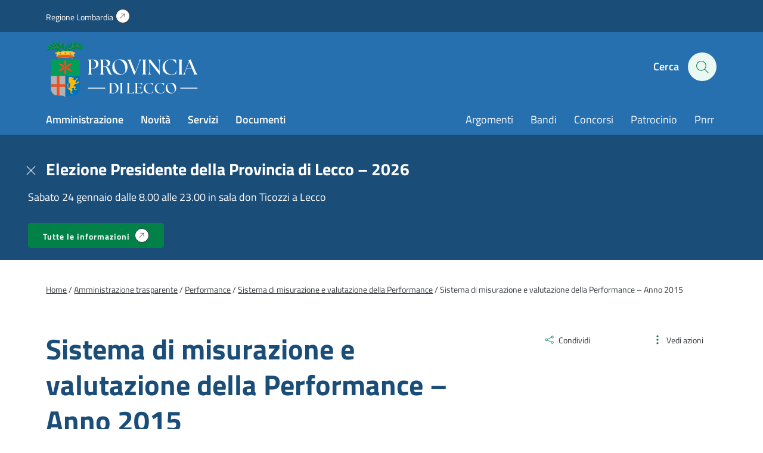

--- FILE ---
content_type: text/html; charset=UTF-8
request_url: https://www.provincia.lecco.it/amministrazione-trasparente/performance/sistema-di-misurazione-e-valutazione-della-performance/sistema-di-misurazione-e-valutazione-della-performance-anno-2015/
body_size: 14115
content:
<!DOCTYPE html>
<!--[if IE 7]>
<html class="ie ie7" lang="it-IT">
<![endif]-->
<!--[if IE 8]>
<html class="ie ie8" lang="it-IT">
<![endif]-->
<!--[if !(IE 7) | !(IE 8)  ]><!-->
<html lang="it-IT">
<!--<![endif]-->
<head>
<meta charset="UTF-8" />
<meta name="viewport" content="width=device-width, initial-scale=1.0, user-scalable=yes">
<!-- Chrome, Firefox OS and Opera -->
<meta name="theme-color" content="#3499EF">
<!-- Windows Phone -->
<meta name="msapplication-navbutton-color" content="#3499EF">
<!-- iOS Safari -->
<meta name="apple-mobile-web-app-status-bar-style" content="#3499EF">
<title>Sistema di misurazione e valutazione della Performance - Anno 2015 - Provincia di Lecco</title>
<link rel="profile" href="http://gmpg.org/xfn/11">
<link rel="pingback" href="https://www.provincia.lecco.it/xmlrpc.php" />
<meta name='robots' content='index, follow, max-image-preview:large, max-snippet:-1, max-video-preview:-1' />
<style>img:is([sizes="auto" i], [sizes^="auto," i]) { contain-intrinsic-size: 3000px 1500px }</style>
<link rel="preload" href="https://www.provincia.lecco.it/wp-content/plugins/rate-my-post/public/css/fonts/ratemypost.ttf" type="font/ttf" as="font" crossorigin="anonymous">
<!-- This site is optimized with the Yoast SEO plugin v26.7 - https://yoast.com/wordpress/plugins/seo/ -->
<link rel="canonical" href="https://www.provincia.lecco.it/amministrazione-trasparente/performance/sistema-di-misurazione-e-valutazione-della-performance/sistema-di-misurazione-e-valutazione-della-performance-anno-2015/" />
<meta property="og:locale" content="it_IT" />
<meta property="og:type" content="article" />
<meta property="og:title" content="Sistema di misurazione e valutazione della Performance - Anno 2015 - Provincia di Lecco" />
<meta property="og:description" content="Sistema di misurazione e valutazione della Performance – Anno 2015" />
<meta property="og:url" content="https://www.provincia.lecco.it/amministrazione-trasparente/performance/sistema-di-misurazione-e-valutazione-della-performance/sistema-di-misurazione-e-valutazione-della-performance-anno-2015/" />
<meta property="og:site_name" content="Provincia di Lecco" />
<meta property="article:modified_time" content="2020-10-20T10:10:23+00:00" />
<meta name="twitter:card" content="summary_large_image" />
<script type="application/ld+json" class="yoast-schema-graph">{"@context":"https://schema.org","@graph":[{"@type":"WebPage","@id":"https://www.provincia.lecco.it/amministrazione-trasparente/performance/sistema-di-misurazione-e-valutazione-della-performance/sistema-di-misurazione-e-valutazione-della-performance-anno-2015/","url":"https://www.provincia.lecco.it/amministrazione-trasparente/performance/sistema-di-misurazione-e-valutazione-della-performance/sistema-di-misurazione-e-valutazione-della-performance-anno-2015/","name":"Sistema di misurazione e valutazione della Performance - Anno 2015 - Provincia di Lecco","isPartOf":{"@id":"https://www.provincia.lecco.it/#website"},"datePublished":"2017-10-23T22:00:00+00:00","dateModified":"2020-10-20T10:10:23+00:00","breadcrumb":{"@id":"https://www.provincia.lecco.it/amministrazione-trasparente/performance/sistema-di-misurazione-e-valutazione-della-performance/sistema-di-misurazione-e-valutazione-della-performance-anno-2015/#breadcrumb"},"inLanguage":"it-IT","potentialAction":[{"@type":"ReadAction","target":["https://www.provincia.lecco.it/amministrazione-trasparente/performance/sistema-di-misurazione-e-valutazione-della-performance/sistema-di-misurazione-e-valutazione-della-performance-anno-2015/"]}]},{"@type":"BreadcrumbList","@id":"https://www.provincia.lecco.it/amministrazione-trasparente/performance/sistema-di-misurazione-e-valutazione-della-performance/sistema-di-misurazione-e-valutazione-della-performance-anno-2015/#breadcrumb","itemListElement":[{"@type":"ListItem","position":1,"name":"Home","item":"https://www.provincia.lecco.it/"},{"@type":"ListItem","position":2,"name":"Performance","item":"https://www.provincia.lecco.it/amministrazione-trasparente/performance/"},{"@type":"ListItem","position":3,"name":"Sistema di misurazione e valutazione della Performance","item":"https://www.provincia.lecco.it/amministrazione-trasparente/performance/sistema-di-misurazione-e-valutazione-della-performance/"},{"@type":"ListItem","position":4,"name":"Sistema di misurazione e valutazione della Performance &#8211; Anno 2015"}]},{"@type":"WebSite","@id":"https://www.provincia.lecco.it/#website","url":"https://www.provincia.lecco.it/","name":"Provincia di Lecco","description":"Sito istituzionale","potentialAction":[{"@type":"SearchAction","target":{"@type":"EntryPoint","urlTemplate":"https://www.provincia.lecco.it/?s={search_term_string}"},"query-input":{"@type":"PropertyValueSpecification","valueRequired":true,"valueName":"search_term_string"}}],"inLanguage":"it-IT"}]}</script>
<!-- / Yoast SEO plugin. -->
<style id='classic-theme-styles-inline-css' type='text/css'>
/*! This file is auto-generated */
.wp-block-button__link{color:#fff;background-color:#32373c;border-radius:9999px;box-shadow:none;text-decoration:none;padding:calc(.667em + 2px) calc(1.333em + 2px);font-size:1.125em}.wp-block-file__button{background:#32373c;color:#fff;text-decoration:none}
</style>
<style id='safe-svg-svg-icon-style-inline-css' type='text/css'>
.safe-svg-cover{text-align:center}.safe-svg-cover .safe-svg-inside{display:inline-block;max-width:100%}.safe-svg-cover svg{fill:currentColor;height:100%;max-height:100%;max-width:100%;width:100%}
</style>
<!-- <link rel='stylesheet' id='rate-my-post-css' href='https://www.provincia.lecco.it/wp-content/plugins/rate-my-post/public/css/rate-my-post.min.css?ver=4.4.4' type='text/css' media='all' /> -->
<link rel="stylesheet" type="text/css" href="//www.provincia.lecco.it/wp-content/cache/wpfc-minified/g13eibqm/4bkmz.css" media="all"/>
<style id='rate-my-post-inline-css' type='text/css'>
.rmp-widgets-container.rmp-wp-plugin.rmp-main-container {  text-align:left;}.rmp-rating-widget .rmp-icon--ratings {  font-size: 40px;}
.rmp-widgets-container.rmp-wp-plugin.rmp-main-container {  text-align:left;}.rmp-rating-widget .rmp-icon--ratings {  font-size: 40px;}
</style>
<style id='global-styles-inline-css' type='text/css'>
:root{--wp--preset--aspect-ratio--square: 1;--wp--preset--aspect-ratio--4-3: 4/3;--wp--preset--aspect-ratio--3-4: 3/4;--wp--preset--aspect-ratio--3-2: 3/2;--wp--preset--aspect-ratio--2-3: 2/3;--wp--preset--aspect-ratio--16-9: 16/9;--wp--preset--aspect-ratio--9-16: 9/16;--wp--preset--color--black: #000000;--wp--preset--color--cyan-bluish-gray: #abb8c3;--wp--preset--color--white: #ffffff;--wp--preset--color--pale-pink: #f78da7;--wp--preset--color--vivid-red: #cf2e2e;--wp--preset--color--luminous-vivid-orange: #ff6900;--wp--preset--color--luminous-vivid-amber: #fcb900;--wp--preset--color--light-green-cyan: #7bdcb5;--wp--preset--color--vivid-green-cyan: #00d084;--wp--preset--color--pale-cyan-blue: #8ed1fc;--wp--preset--color--vivid-cyan-blue: #0693e3;--wp--preset--color--vivid-purple: #9b51e0;--wp--preset--gradient--vivid-cyan-blue-to-vivid-purple: linear-gradient(135deg,rgba(6,147,227,1) 0%,rgb(155,81,224) 100%);--wp--preset--gradient--light-green-cyan-to-vivid-green-cyan: linear-gradient(135deg,rgb(122,220,180) 0%,rgb(0,208,130) 100%);--wp--preset--gradient--luminous-vivid-amber-to-luminous-vivid-orange: linear-gradient(135deg,rgba(252,185,0,1) 0%,rgba(255,105,0,1) 100%);--wp--preset--gradient--luminous-vivid-orange-to-vivid-red: linear-gradient(135deg,rgba(255,105,0,1) 0%,rgb(207,46,46) 100%);--wp--preset--gradient--very-light-gray-to-cyan-bluish-gray: linear-gradient(135deg,rgb(238,238,238) 0%,rgb(169,184,195) 100%);--wp--preset--gradient--cool-to-warm-spectrum: linear-gradient(135deg,rgb(74,234,220) 0%,rgb(151,120,209) 20%,rgb(207,42,186) 40%,rgb(238,44,130) 60%,rgb(251,105,98) 80%,rgb(254,248,76) 100%);--wp--preset--gradient--blush-light-purple: linear-gradient(135deg,rgb(255,206,236) 0%,rgb(152,150,240) 100%);--wp--preset--gradient--blush-bordeaux: linear-gradient(135deg,rgb(254,205,165) 0%,rgb(254,45,45) 50%,rgb(107,0,62) 100%);--wp--preset--gradient--luminous-dusk: linear-gradient(135deg,rgb(255,203,112) 0%,rgb(199,81,192) 50%,rgb(65,88,208) 100%);--wp--preset--gradient--pale-ocean: linear-gradient(135deg,rgb(255,245,203) 0%,rgb(182,227,212) 50%,rgb(51,167,181) 100%);--wp--preset--gradient--electric-grass: linear-gradient(135deg,rgb(202,248,128) 0%,rgb(113,206,126) 100%);--wp--preset--gradient--midnight: linear-gradient(135deg,rgb(2,3,129) 0%,rgb(40,116,252) 100%);--wp--preset--font-size--small: 13px;--wp--preset--font-size--medium: 20px;--wp--preset--font-size--large: 36px;--wp--preset--font-size--x-large: 42px;--wp--preset--spacing--20: 0.44rem;--wp--preset--spacing--30: 0.67rem;--wp--preset--spacing--40: 1rem;--wp--preset--spacing--50: 1.5rem;--wp--preset--spacing--60: 2.25rem;--wp--preset--spacing--70: 3.38rem;--wp--preset--spacing--80: 5.06rem;--wp--preset--shadow--natural: 6px 6px 9px rgba(0, 0, 0, 0.2);--wp--preset--shadow--deep: 12px 12px 50px rgba(0, 0, 0, 0.4);--wp--preset--shadow--sharp: 6px 6px 0px rgba(0, 0, 0, 0.2);--wp--preset--shadow--outlined: 6px 6px 0px -3px rgba(255, 255, 255, 1), 6px 6px rgba(0, 0, 0, 1);--wp--preset--shadow--crisp: 6px 6px 0px rgba(0, 0, 0, 1);}:where(.is-layout-flex){gap: 0.5em;}:where(.is-layout-grid){gap: 0.5em;}body .is-layout-flex{display: flex;}.is-layout-flex{flex-wrap: wrap;align-items: center;}.is-layout-flex > :is(*, div){margin: 0;}body .is-layout-grid{display: grid;}.is-layout-grid > :is(*, div){margin: 0;}:where(.wp-block-columns.is-layout-flex){gap: 2em;}:where(.wp-block-columns.is-layout-grid){gap: 2em;}:where(.wp-block-post-template.is-layout-flex){gap: 1.25em;}:where(.wp-block-post-template.is-layout-grid){gap: 1.25em;}.has-black-color{color: var(--wp--preset--color--black) !important;}.has-cyan-bluish-gray-color{color: var(--wp--preset--color--cyan-bluish-gray) !important;}.has-white-color{color: var(--wp--preset--color--white) !important;}.has-pale-pink-color{color: var(--wp--preset--color--pale-pink) !important;}.has-vivid-red-color{color: var(--wp--preset--color--vivid-red) !important;}.has-luminous-vivid-orange-color{color: var(--wp--preset--color--luminous-vivid-orange) !important;}.has-luminous-vivid-amber-color{color: var(--wp--preset--color--luminous-vivid-amber) !important;}.has-light-green-cyan-color{color: var(--wp--preset--color--light-green-cyan) !important;}.has-vivid-green-cyan-color{color: var(--wp--preset--color--vivid-green-cyan) !important;}.has-pale-cyan-blue-color{color: var(--wp--preset--color--pale-cyan-blue) !important;}.has-vivid-cyan-blue-color{color: var(--wp--preset--color--vivid-cyan-blue) !important;}.has-vivid-purple-color{color: var(--wp--preset--color--vivid-purple) !important;}.has-black-background-color{background-color: var(--wp--preset--color--black) !important;}.has-cyan-bluish-gray-background-color{background-color: var(--wp--preset--color--cyan-bluish-gray) !important;}.has-white-background-color{background-color: var(--wp--preset--color--white) !important;}.has-pale-pink-background-color{background-color: var(--wp--preset--color--pale-pink) !important;}.has-vivid-red-background-color{background-color: var(--wp--preset--color--vivid-red) !important;}.has-luminous-vivid-orange-background-color{background-color: var(--wp--preset--color--luminous-vivid-orange) !important;}.has-luminous-vivid-amber-background-color{background-color: var(--wp--preset--color--luminous-vivid-amber) !important;}.has-light-green-cyan-background-color{background-color: var(--wp--preset--color--light-green-cyan) !important;}.has-vivid-green-cyan-background-color{background-color: var(--wp--preset--color--vivid-green-cyan) !important;}.has-pale-cyan-blue-background-color{background-color: var(--wp--preset--color--pale-cyan-blue) !important;}.has-vivid-cyan-blue-background-color{background-color: var(--wp--preset--color--vivid-cyan-blue) !important;}.has-vivid-purple-background-color{background-color: var(--wp--preset--color--vivid-purple) !important;}.has-black-border-color{border-color: var(--wp--preset--color--black) !important;}.has-cyan-bluish-gray-border-color{border-color: var(--wp--preset--color--cyan-bluish-gray) !important;}.has-white-border-color{border-color: var(--wp--preset--color--white) !important;}.has-pale-pink-border-color{border-color: var(--wp--preset--color--pale-pink) !important;}.has-vivid-red-border-color{border-color: var(--wp--preset--color--vivid-red) !important;}.has-luminous-vivid-orange-border-color{border-color: var(--wp--preset--color--luminous-vivid-orange) !important;}.has-luminous-vivid-amber-border-color{border-color: var(--wp--preset--color--luminous-vivid-amber) !important;}.has-light-green-cyan-border-color{border-color: var(--wp--preset--color--light-green-cyan) !important;}.has-vivid-green-cyan-border-color{border-color: var(--wp--preset--color--vivid-green-cyan) !important;}.has-pale-cyan-blue-border-color{border-color: var(--wp--preset--color--pale-cyan-blue) !important;}.has-vivid-cyan-blue-border-color{border-color: var(--wp--preset--color--vivid-cyan-blue) !important;}.has-vivid-purple-border-color{border-color: var(--wp--preset--color--vivid-purple) !important;}.has-vivid-cyan-blue-to-vivid-purple-gradient-background{background: var(--wp--preset--gradient--vivid-cyan-blue-to-vivid-purple) !important;}.has-light-green-cyan-to-vivid-green-cyan-gradient-background{background: var(--wp--preset--gradient--light-green-cyan-to-vivid-green-cyan) !important;}.has-luminous-vivid-amber-to-luminous-vivid-orange-gradient-background{background: var(--wp--preset--gradient--luminous-vivid-amber-to-luminous-vivid-orange) !important;}.has-luminous-vivid-orange-to-vivid-red-gradient-background{background: var(--wp--preset--gradient--luminous-vivid-orange-to-vivid-red) !important;}.has-very-light-gray-to-cyan-bluish-gray-gradient-background{background: var(--wp--preset--gradient--very-light-gray-to-cyan-bluish-gray) !important;}.has-cool-to-warm-spectrum-gradient-background{background: var(--wp--preset--gradient--cool-to-warm-spectrum) !important;}.has-blush-light-purple-gradient-background{background: var(--wp--preset--gradient--blush-light-purple) !important;}.has-blush-bordeaux-gradient-background{background: var(--wp--preset--gradient--blush-bordeaux) !important;}.has-luminous-dusk-gradient-background{background: var(--wp--preset--gradient--luminous-dusk) !important;}.has-pale-ocean-gradient-background{background: var(--wp--preset--gradient--pale-ocean) !important;}.has-electric-grass-gradient-background{background: var(--wp--preset--gradient--electric-grass) !important;}.has-midnight-gradient-background{background: var(--wp--preset--gradient--midnight) !important;}.has-small-font-size{font-size: var(--wp--preset--font-size--small) !important;}.has-medium-font-size{font-size: var(--wp--preset--font-size--medium) !important;}.has-large-font-size{font-size: var(--wp--preset--font-size--large) !important;}.has-x-large-font-size{font-size: var(--wp--preset--font-size--x-large) !important;}
:where(.wp-block-post-template.is-layout-flex){gap: 1.25em;}:where(.wp-block-post-template.is-layout-grid){gap: 1.25em;}
:where(.wp-block-columns.is-layout-flex){gap: 2em;}:where(.wp-block-columns.is-layout-grid){gap: 2em;}
:root :where(.wp-block-pullquote){font-size: 1.5em;line-height: 1.6;}
</style>
<!-- <link rel='stylesheet' id='contact-form-7-css' href='https://www.provincia.lecco.it/wp-content/plugins/contact-form-7/includes/css/styles.css?ver=6.1.4' type='text/css' media='all' /> -->
<!-- <link rel='stylesheet' id='wpa-css-css' href='https://www.provincia.lecco.it/wp-content/plugins/honeypot/includes/css/wpa.css?ver=2.3.04' type='text/css' media='all' /> -->
<!-- <link rel='stylesheet' id='theme-commnon-css' href='https://www.provincia.lecco.it/wp-content/themes/provincia-lecco-theme/style.min.css?ver=2.8.0' type='text/css' media='all' /> -->
<!-- <link rel='stylesheet' id='cf7cf-style-css' href='https://www.provincia.lecco.it/wp-content/plugins/cf7-conditional-fields/style.css?ver=2.6.7' type='text/css' media='all' /> -->
<link rel="stylesheet" type="text/css" href="//www.provincia.lecco.it/wp-content/cache/wpfc-minified/qkyho992/4bkmz.css" media="all"/>
<script src='//www.provincia.lecco.it/wp-content/cache/wpfc-minified/m1bzepns/4bkmz.js' type="text/javascript"></script>
<!-- <script type="text/javascript" src="https://www.provincia.lecco.it/wp-content/themes/provincia-lecco-theme/assets/js/libs/jquery-3.7.1.min.js?ver=3.7.1" id="jquery-js"></script> -->
<!-- <script type="text/javascript" src="https://www.provincia.lecco.it/wp-content/plugins/stop-user-enumeration/frontend/js/frontend.js?ver=1.7.7" id="stop-user-enumeration-js" defer="defer" data-wp-strategy="defer"></script> -->
<script type="text/javascript" id="wpgmza_data-js-extra">
/* <![CDATA[ */
var wpgmza_google_api_status = {"message":"Enqueued","code":"ENQUEUED"};
/* ]]> */
</script>
<script src='//www.provincia.lecco.it/wp-content/cache/wpfc-minified/8xuzqcq2/4bkmz.js' type="text/javascript"></script>
<!-- <script type="text/javascript" src="https://www.provincia.lecco.it/wp-content/plugins/wp-google-maps/wpgmza_data.js?ver=6.8.3" id="wpgmza_data-js"></script> -->
<!-- <script type="text/javascript" src="https://www.provincia.lecco.it/wp-content/themes/provincia-lecco-theme/assets/js/libs/slick.min.js?ver=2.8.0&#039; defer=&#039;defer" id="slick-js"></script> -->
<link rel="https://api.w.org/" href="https://www.provincia.lecco.it/wp-json/" /><link rel="alternate" title="JSON" type="application/json" href="https://www.provincia.lecco.it/wp-json/wp/v2/amm_trasp_cpt/55794" /><link rel='shortlink' href='https://www.provincia.lecco.it/?p=55794' />
<link rel="alternate" title="oEmbed (JSON)" type="application/json+oembed" href="https://www.provincia.lecco.it/wp-json/oembed/1.0/embed?url=https%3A%2F%2Fwww.provincia.lecco.it%2Famministrazione-trasparente%2Fperformance%2Fsistema-di-misurazione-e-valutazione-della-performance%2Fsistema-di-misurazione-e-valutazione-della-performance-anno-2015%2F" />
<link rel="alternate" title="oEmbed (XML)" type="text/xml+oembed" href="https://www.provincia.lecco.it/wp-json/oembed/1.0/embed?url=https%3A%2F%2Fwww.provincia.lecco.it%2Famministrazione-trasparente%2Fperformance%2Fsistema-di-misurazione-e-valutazione-della-performance%2Fsistema-di-misurazione-e-valutazione-della-performance-anno-2015%2F&#038;format=xml" />
<!-- Start cookieyes banner --> <script id="cookieyes" type="text/javascript" src="https://cdn-cookieyes.com/client_data/f601331b3c888778d9b977a8/script.js"></script> <!-- End cookieyes banner -->
<!-- Matomo -->
<script type="text/javascript">
var _paq = window._paq = window._paq || [];
/* tracker methods like "setCustomDimension" should be called before "trackPageView" */
_paq.push(['trackPageView']);
_paq.push(['enableLinkTracking']);
(function() {
var u=https://ingestion.webanalytics.italia.it/;
_paq.push(['setTrackerUrl', u+'matomo.php']);
_paq.push(['setSiteId', 'JK23zEA06X']);
var d=document, g=d.createElement('script'), s=d.getElementsByTagName('script')[0];
g.type='text/javascript'; g.async=true; g.src=u+'matomo.js'; s.parentNode.insertBefore(g,s);
})();
</script>
<!-- End Matomo Code -->	<link rel="apple-touch-icon" sizes="57x57"
href="https://www.provincia.lecco.it/wp-content/themes/provincia-lecco-theme/assets/images/favicons/apple-icon-57x57.png">
<link rel="apple-touch-icon" sizes="60x60"
href="https://www.provincia.lecco.it/wp-content/themes/provincia-lecco-theme/assets/images/favicons/apple-icon-60x60.png">
<link rel="apple-touch-icon" sizes="72x72"
href="https://www.provincia.lecco.it/wp-content/themes/provincia-lecco-theme/assets/images/favicons/apple-icon-72x72.png">
<link rel="apple-touch-icon" sizes="76x76"
href="https://www.provincia.lecco.it/wp-content/themes/provincia-lecco-theme/assets/images/favicons/apple-icon-76x76.png">
<link rel="apple-touch-icon" sizes="114x114"
href="https://www.provincia.lecco.it/wp-content/themes/provincia-lecco-theme/assets/images/favicons/apple-icon-114x114.png">
<link rel="apple-touch-icon" sizes="120x120"
href="https://www.provincia.lecco.it/wp-content/themes/provincia-lecco-theme/assets/images/favicons/apple-icon-120x120.png">
<link rel="apple-touch-icon" sizes="144x144"
href="https://www.provincia.lecco.it/wp-content/themes/provincia-lecco-theme/assets/images/favicons/apple-icon-144x144.png">
<link rel="apple-touch-icon" sizes="152x152"
href="https://www.provincia.lecco.it/wp-content/themes/provincia-lecco-theme/assets/images/favicons/apple-icon-152x152.png">
<link rel="apple-touch-icon" sizes="180x180"
href="https://www.provincia.lecco.it/wp-content/themes/provincia-lecco-theme/assets/images/favicons/apple-icon-180x180.png">
<link rel="icon" type="image/png" sizes="192x192"
href="https://www.provincia.lecco.it/wp-content/themes/provincia-lecco-theme/assets/images/favicons/android-icon-192x192.png">
<link rel="icon" type="image/png" sizes="32x32"
href="https://www.provincia.lecco.it/wp-content/themes/provincia-lecco-theme/assets/images/favicons/favicon-32x32.png">
<link rel="icon" type="image/png" sizes="96x96"
href="https://www.provincia.lecco.it/wp-content/themes/provincia-lecco-theme/assets/images/favicons/favicon-96x96.png">
<link rel="icon" type="image/png" sizes="16x16"
href="https://www.provincia.lecco.it/wp-content/themes/provincia-lecco-theme/assets/images/favicons/favicon-16x16.png">
<link rel="manifest"
href="https://www.provincia.lecco.it/wp-content/themes/provincia-lecco-theme/assets/images/favicons/manifest.json">
<meta name="msapplication-TileColor" content="#ffffff">
<meta name="msapplication-TileImage"
content="https://www.provincia.lecco.it/wp-content/themes/provincia-lecco-theme/assets/images/favicons/ms-icon-144x144.png">
<!--[if IE]>
<link rel="stylesheet" type="text/css" href="https://www.provincia.lecco.it/wp-content/themes/provincia-lecco-theme/ie-only.min.css" />
<![endif]-->
</head>
<body>
<nav class="accessible-navi-container" aria-label="Navigazione rapida">
<!-- link per saltare la navigazione principale -->
<a href="#page-content" id="skip-to-content" class="accessible-navi square-button green filled">
Vai al contenuto principale
</a>
<a href="#footer" id="skip-to-footer" class="accessible-navi square-button green filled">
Vai al piede di pagina
</a>
</nav>
<div id="preheader"></div>
<header id="header" class="bg-3 txt-12 white-links paragraph-variant-holder">
<div class="wrapper bg-2 header-first-stripe underlined-links-on-hover">
<div class="wrapper-padded">
<div class="wrapper-padded-intro">
<ul id="menu-header-menu-sopra" class="header-menu-top"><li id="menu-item-310" class="iconized-top menu-item menu-item-type-custom menu-item-object-custom menu-item-310"><a target="_blank" href="https://www.regione.lombardia.it/">Regione Lombardia</a></li>
</ul>				</div>
</div>
</div>
<div class="wrapper-padded">
<div class="wrapper-padded-intro">
<div id="header-structure">
<div class="logo">
<a href="https://www.provincia.lecco.it" rel="bookmark" class="absl">
<span class="screen-reader-text">
Homepage | Sito istituzionale della Provincia di Lecco
</span>
</a>
</div>
<div class="side-head">
<ul>
<li class="search-menu">
<button onclick="openSearch()" id="seach-overlay-heading"
class="activate-search activate-search-js button-appearance-normalizer"
aria-label="Cerca" aria-expanded="false" aria-controls="search-overlay"
aria-haspopup="dialog" data-collapsed="Apri pannello di ricerca"
data-expanded="Chiudi pannello di ricerca">
<span class="lablel">Cerca</span>
<div class="icon-hold">
<span class="icon-search"></span>
</div>
</button>
</li>
<li class="hamb-menu">
<button onclick="hamburgerMenu()" aria-expanded="false" aria-label="Menu"
data-collapsed="Apri il menu di navigazione"
data-expanded="Chiudi il menu di navigazione" aria-controls="head-overlay"
class="hambuger-element ham-activator">
<span></span>
<span></span>
<span></span>
<span></span>
</button>
</li>
</ul>
</div>
<nav class="menu navi" aria-label="Principale">
<ul id="menu-menu-header-sinistra" class="header-menu header-menu-js underlined-links-on-hover"><li id="menu-item-282" class="menu-item menu-item-type-post_type menu-item-object-page menu-item-282"><a href="https://www.provincia.lecco.it/amministrazione/">Amministrazione</a></li>
<li id="menu-item-283" class="menu-item menu-item-type-post_type menu-item-object-page menu-item-283"><a href="https://www.provincia.lecco.it/novita/">Novità</a></li>
<li id="menu-item-284" class="menu-item menu-item-type-post_type menu-item-object-page menu-item-284"><a href="https://www.provincia.lecco.it/servizi/">Servizi</a></li>
<li id="menu-item-285" class="menu-item menu-item-type-post_type menu-item-object-page menu-item-285"><a href="https://www.provincia.lecco.it/documenti-e-dati/">Documenti</a></li>
</ul>						<ul id="menu-header-menu-destra" class="header-menu head-navi-side underlined-links-on-hover"><li id="menu-item-700" class="menu-item menu-item-type-post_type menu-item-object-page menu-item-700"><a href="https://www.provincia.lecco.it/argomenti/">Argomenti</a></li>
<li id="menu-item-88128" class="menu-item menu-item-type-post_type menu-item-object-page menu-item-88128"><a href="https://www.provincia.lecco.it/documenti-e-dati/bandi/">Bandi</a></li>
<li id="menu-item-88129" class="menu-item menu-item-type-custom menu-item-object-custom menu-item-88129"><a href="https://www.provincia.lecco.it/documenti-e-dati/bandi/bandi-di-concorso/">Concorsi</a></li>
<li id="menu-item-85800" class="menu-item menu-item-type-custom menu-item-object-custom menu-item-85800"><a href="https://www.provincia.lecco.it/servizio/patrocinio/">Patrocinio</a></li>
<li id="menu-item-77907" class="menu-item menu-item-type-custom menu-item-object-custom menu-item-77907"><a href="https://www.provincia.lecco.it/progetto/piano-nazionale-di-ripresa-e-resilienza/">Pnrr</a></li>
</ul>					</nav>
</div>
</div>
</div>
</header>
<nav id="header-compact" class="hidden bg-3 txt-12 white-links paragraph-variant-holder" aria-label="Menu compatto">
<div class="wrapper-padded">
<div class="wrapper-padded-intro">
<div id="header-structure">
<div class="logo">
<a href="https://www.provincia.lecco.it" rel="bookmark" class="absl">
<span class="screen-reader-text">Homepage | Sito istituzionale della
Provincia di Lecco</span>
</a>
</div>
<nav class="menu navi" aria-label="Principale">
<ul id="menu-menu-header-sinistra-1" class="header-menu header-menu-js underlined-links-on-hover"><li class="menu-item menu-item-type-post_type menu-item-object-page menu-item-282"><a href="https://www.provincia.lecco.it/amministrazione/">Amministrazione</a></li>
<li class="menu-item menu-item-type-post_type menu-item-object-page menu-item-283"><a href="https://www.provincia.lecco.it/novita/">Novità</a></li>
<li class="menu-item menu-item-type-post_type menu-item-object-page menu-item-284"><a href="https://www.provincia.lecco.it/servizi/">Servizi</a></li>
<li class="menu-item menu-item-type-post_type menu-item-object-page menu-item-285"><a href="https://www.provincia.lecco.it/documenti-e-dati/">Documenti</a></li>
</ul>						<ul id="menu-header-menu-destra-1" class="header-menu head-navi-side underlined-links-on-hover"><li class="menu-item menu-item-type-post_type menu-item-object-page menu-item-700"><a href="https://www.provincia.lecco.it/argomenti/">Argomenti</a></li>
<li class="menu-item menu-item-type-post_type menu-item-object-page menu-item-88128"><a href="https://www.provincia.lecco.it/documenti-e-dati/bandi/">Bandi</a></li>
<li class="menu-item menu-item-type-custom menu-item-object-custom menu-item-88129"><a href="https://www.provincia.lecco.it/documenti-e-dati/bandi/bandi-di-concorso/">Concorsi</a></li>
<li class="menu-item menu-item-type-custom menu-item-object-custom menu-item-85800"><a href="https://www.provincia.lecco.it/servizio/patrocinio/">Patrocinio</a></li>
<li class="menu-item menu-item-type-custom menu-item-object-custom menu-item-77907"><a href="https://www.provincia.lecco.it/progetto/piano-nazionale-di-ripresa-e-resilienza/">Pnrr</a></li>
</ul>					</nav>
<div class="side-head">
<ul>
<li class="search-menu">
<button onclick="openSearch()" id="seach-overlay-heading"
class="activate-search activate-search-js" aria-label="Cerca" aria-expanded="false"
aria-controls="search-overlay" aria-haspopup="dialog"
data-collapsed="Apri pannello di ricerca"
data-expanded="Chiudi pannello di ricerca">
<span class="icon-search"></span>
</button>
</li>
</ul>
</div>
</div>
</div>
</div>
</nav>
<banner id="search-overlay" class="hidden bg-12" aria-labelledby="seach-overlay-heading" role="dialog"
aria-modal="true" aria-label="Pannello di ricerca">
<div class="scroll-opportunity">
<div class="wrapper">
<div class="wrapper-padded">
<div class="wrapper-padded-intro">
<div class="search-overlay-structure">
<div class="flex-hold flex-hold-2 margins-wide keep-2-mobile">
<div class="flex-hold-child">
<h2 id="search-overlay-heading">Cerca</h2>
</div>
<div class="flex-hold-child alignright">
<button onclick="closeSearch()"
class="search-overlay-title search-overlay-title-js button-appearance-normalizer"
aria-label="Chiudi pannello di ricerca"><span
class="icon-close"></span></button>
</div>
</div>
<div class="search-form overlay-form">
<form action="https://www.provincia.lecco.it/ricerca/" role="search"
autocomplete="off" class="suggested-results-form-js search-form">
<label for="search-kw-header-input">Digita una parola chiave per la ricerca:</label>
<input id="search-kw-header-input" type="text" name="search-kw"
class="search-autocomplete search-input-kw-js search-input-kw-js-ovarlay"
placeholder="Cerca informazioni, persone, servizi" role="combobox"
aria-controls="search-suggestion-area" aria-haspopup="listbox" maxlength="100"
autocomplete="off" spellcheck="true" />
<button type="submit" class="search-submit search-submit-js" aria-label="Cercaa">
<span class="icon-search"></span>
</button>
<!--
<button onclick="searchErase()" class="search-erase search-erase-js"
aria-label="Cancella il contenuto della casella di testo">x</button>
-->
</form>
<ul class="search-suggestion-area" id="search-suggestion-area" role="dialog"
aria-modal="true" aria-label="Suggerimenti di ricerca">
</ul>
</div>
<!-- Elemento invisibile per il focus trap -->
<button class="focus-trap-end"><span class="screen-reader-text">Gestione navigazione
finestra</span></button>
</div>
</div>
</div>
</div>
</div>
</banner>
<div id="head-overlay" class="hidden bg-3 txt-12 white-links paragraph-variant-holder">
<div class="scroll-opportunity">
<div class="wrapper">
<div class="wrapper-padded">
<div class="wrapper-padded-intro">
<nav class="menu navi" aria-label="Principale">
<ul id="menu-menu-header-sinistra-2" class="header-menu header-menu-mobile header-menu-js"><li class="menu-item menu-item-type-post_type menu-item-object-page menu-item-282"><a href="https://www.provincia.lecco.it/amministrazione/">Amministrazione</a></li>
<li class="menu-item menu-item-type-post_type menu-item-object-page menu-item-283"><a href="https://www.provincia.lecco.it/novita/">Novità</a></li>
<li class="menu-item menu-item-type-post_type menu-item-object-page menu-item-284"><a href="https://www.provincia.lecco.it/servizi/">Servizi</a></li>
<li class="menu-item menu-item-type-post_type menu-item-object-page menu-item-285"><a href="https://www.provincia.lecco.it/documenti-e-dati/">Documenti</a></li>
</ul>							<ul id="menu-header-menu-destra-2" class="header-menu head-navi-side"><li class="menu-item menu-item-type-post_type menu-item-object-page menu-item-700"><a href="https://www.provincia.lecco.it/argomenti/">Argomenti</a></li>
<li class="menu-item menu-item-type-post_type menu-item-object-page menu-item-88128"><a href="https://www.provincia.lecco.it/documenti-e-dati/bandi/">Bandi</a></li>
<li class="menu-item menu-item-type-custom menu-item-object-custom menu-item-88129"><a href="https://www.provincia.lecco.it/documenti-e-dati/bandi/bandi-di-concorso/">Concorsi</a></li>
<li class="menu-item menu-item-type-custom menu-item-object-custom menu-item-85800"><a href="https://www.provincia.lecco.it/servizio/patrocinio/">Patrocinio</a></li>
<li class="menu-item menu-item-type-custom menu-item-object-custom menu-item-77907"><a href="https://www.provincia.lecco.it/progetto/piano-nazionale-di-ripresa-e-resilienza/">Pnrr</a></li>
</ul>						</nav>
<p class="as-h5 allupper txt-12">Seguici su</p>
<ul class="inline-socials">
<li>
<a href="https://www.facebook.com/provinciadilecco"
class="social-icorn icorn-facebook-social" target="_blank"
aria-label="Facebook" rel="noopener">
</a>
</li>
<li>
<a href="https://www.instagram.com/provinciadilecco_/"
class="social-icorn icorn-instagram-social" target="_blank"
aria-label="Instagram" rel="noopener">
</a>
</li>
</ul>
<div class="flex-hold flex-hold-4 margins-wide footer-block-2 lined-mobile h2-as-h5">
<div class="flex-hold-child">
<h2><a href="https://www.provincia.lecco.it/amministrazione-trasparente/">Amministrazione trasparente</a></h2>
<p>Informazioni sul diritto di accesso civico e obblighi di pubblicità, trasparenza e diffusione di informazioni della pubblica amministrazione.</p>
</div>
<div class="flex-hold-child">
<h2><a href="https://www.provincia.lecco.it/carta-dei-servizi/">Carta dei servizi</a></h2>
<p>Documento con gli impegni della Provincia nei confronti dell&#8217;utenza su modalità di erogazione dei servizi, standard di qualità e modalità di tutela.</p>
</div>
<div class="flex-hold-child">
<h2>Contatti</h2>
<p><strong>Provincia di Lecco</strong><br />
Piazza Stazione, 4 &#8211; 23900 Lecco<br />
Telefono 0341 295111<br />
<a href="https://www.provincia.lecco.it/servizio/posta-elettronica-certificata/">Posta elettronica certificata</a> <a href="mailto:provincia.lecco@lc.legalmail.camcom.it">provincia.lecco@lc.legalmail.camcom.it</a><br />
<a href="https://www.provincia.lecco.it/servizio/posta-elettronica-certificata/">Email </a><a href="mailto:protocollo@provincia.lecco.it">protocollo@provincia.lecco.it</a><br />
Partita Iva 02193970130<br />
Codice Fiscale 92013170136<br />
<a href="/elemento-amministrazione/ufficio-relazioni-con-il-pubblico-urp/">Urp &#8211; Ufficio relazioni con il pubblico</a><br />
<a href="https://www.provincia.lecco.it/elemento-amministrazione/protocollo-e-archivio/#indice-7">Orari Protocollo</a></p>
</div>
<div class="flex-hold-child">
<h2>Newsletter</h2>
<p style="font-weight: 400;">Iscriviti alla newsletter Filodiretto per restare informato su tutte le attività e le novità della Provincia di Lecco.</p>
<p><a href="https://6102410e.sibforms.com/serve/[base64]" rel="noopener"><strong>Iscriviti ora &gt;</strong></a></p>
</div>
</div>
</div>
</div>
</div>
<!-- Elemento invisibile per il focus trap -->
<button class="hamburger-focus-trap-end"><span class="screen-reader-text">Gestione navigazione
finestra</span></button>
</div>
</div>
<main id="page-content" tabindex="-1"><!-- si chiude in footer -->
<!-- avviso iniziale -->
<aside id="avviso-visibility-js" class="wrapper bg-7 txt-12 avviso">
<div class="wrapper-padded">
<div class="wrapper-padded-more">
<div class="flex-hold flex-hold-avviso">
<div class="avviso-left">
<div class="avviso-top-padder">
<div class="padder">
<button onclick="closeAvvisoMain(this)"
class="chiudi-avviso avviso-local-storage-close-js button-appearance-normalizer"
aria-label="Nascondi avviso per il resto della navigazione">
<span class="icon-close"></span>
</button>
<h2 class="as-h3 txt-12">Elezione Presidente della Provincia di Lecco – 2026</h2>
<p class="paragraph-variant">
Sabato 24 gennaio dalle 8.00 alle 23.00 in sala don Ticozzi a Lecco									</p>
<div class="tags-holder">
<a href="https://www.provincia.lecco.it/progetto/elezione-presidente-della-provincia-di-lecco-2026" target="_blank"
class="square-button green filled">
Tutte le informazioni											</a>
</div>
</div>
</div>
</div>
<div class="avviso-right lazy" data-bg="https://www.provincia.lecco.it/pr-lecco-media/2025/11/Immagine-WhatsApp-2024-04-24-ore-10.23.52_a75df002-500x289.jpg">
<div class="avviso-shadow"></div>
</div>
</div>
</div>
</div>
</aside>					
<div class="wrapper">
<div class="wrapper-padded">
<div class="wrapper-padded-intro">
<div class="single-content-opening-padder">
<nav class="breadcrumbs-holder grey-links undelinked-links" aria-label="Percorso"
typeof="BreadcrumbList" vocab="http://schema.org/">
<span property="itemListElement" typeof="ListItem"><a property="item" typeof="WebPage" href="https://www.provincia.lecco.it" class="home" ><span property="name">Home</span></a><meta property="position" content="1"></span> / <span property="itemListElement" typeof="ListItem"><a property="item" typeof="WebPage" href="https://www.provincia.lecco.it/amministrazione-trasparente/" class="amm_trasp_cpt-root post post-amm_trasp_cpt" ><span property="name">Amministrazione trasparente</span></a><meta property="position" content="2"></span> / <span property="itemListElement" typeof="ListItem"><a property="item" typeof="WebPage" href="https://www.provincia.lecco.it/amministrazione-trasparente/performance/" class="post post-amm_trasp_cpt" ><span property="name">Performance</span></a><meta property="position" content="3"></span> / <span property="itemListElement" typeof="ListItem"><a property="item" typeof="WebPage" href="https://www.provincia.lecco.it/amministrazione-trasparente/performance/sistema-di-misurazione-e-valutazione-della-performance/" class="post post-amm_trasp_cpt" ><span property="name">Sistema di misurazione e valutazione della Performance</span></a><meta property="position" content="4"></span> / <span property="itemListElement" typeof="ListItem"><span property="name" class="post post-amm_trasp_cpt current-item">Sistema di misurazione e valutazione della Performance &#8211; Anno 2015</span><meta property="url" content="https://www.provincia.lecco.it/amministrazione-trasparente/performance/sistema-di-misurazione-e-valutazione-della-performance/sistema-di-misurazione-e-valutazione-della-performance-anno-2015/"><meta property="position" content="5"></span>					</nav>
<div class="flex-hold flex-hold-page-opening">
<div class="page-opening-left printable">
<h1>
Sistema di misurazione e valutazione della Performance &#8211; Anno 2015							</h1>
</div>
<div class="page-opening-right no-print">
<div class="padder">
<div class="flex-hold flex-hold-2 still-two-mobile margins-thin">
<div class="flex-hold-child">
<button onclick="shareMenuControls()"
class="alternate-h6 share-menu-expander share-menu-expander-js button-appearance-normalizer button-typo-normalizer"
data-collapsed="Apri il menu di condivisione" data-expanded="Chiudi il menu di condivisione"
aria-controls="share-menu"><span class="icon-share"></span>Condividi</button>
<div class="actions-holder actions-holder-js hidden" id="share-menu">
<div class="padder">
<ul class="share-actions grey-links">
<li>
<a href="https://api.whatsapp.com/send?text=Sistema di misurazione e valutazione della Performance &#8211; Anno 2015 https://www.provincia.lecco.it/amministrazione-trasparente/performance/sistema-di-misurazione-e-valutazione-della-performance/sistema-di-misurazione-e-valutazione-della-performance-anno-2015/"
rel="nofollow">
<span class="icon-whatsapp"></span>WhatsApp
</a>
</li>
<li>
<a href="https://telegram.me/share/url?url=https://www.provincia.lecco.it/amministrazione-trasparente/performance/sistema-di-misurazione-e-valutazione-della-performance/sistema-di-misurazione-e-valutazione-della-performance-anno-2015/&text=Sistema di misurazione e valutazione della Performance &#8211; Anno 2015"
rel="nofollow">
<span class="icon-telegram"></span>Telegram
</a>
</li>
<li>
<a href="https://www.facebook.com/sharer/sharer.php?u=?php the_permalink(); ?>" rel="nofollow">
<span class="icon-logo-facebook"></span>Facebook
</a>
</li>
<li>
<a href="https://twitter.com/intent/tweet?url=https://www.provincia.lecco.it/amministrazione-trasparente/performance/sistema-di-misurazione-e-valutazione-della-performance/sistema-di-misurazione-e-valutazione-della-performance-anno-2015/&amp;text=Sistema di misurazione e valutazione della Performance &#8211; Anno 2015"
rel="nofollow">
<span class="icon-logo-twitter"></span>Twitter
</a>
</li>
<li>
<a href="https://www.linkedin.com/sharing/share-offsite/?url=https://www.provincia.lecco.it/amministrazione-trasparente/performance/sistema-di-misurazione-e-valutazione-della-performance/sistema-di-misurazione-e-valutazione-della-performance-anno-2015/"
rel="nofollow">
<span class="icon-logo-linkedin"></span>LinkedIn
</a>
</li>
</ul>
</div>
</div>
</div>
<div class="flex-hold-child">
<button onclick="printMenuControls()"
class="alternate-h6 print-menu-expander print-menu-expander-js button-appearance-normalizer button-typo-normalizer"
data-collapsed="Apri il menu delle azioni" data-expanded="Chiudi il menu delle azioni"
aria-controls="utility-menu"><span class="icon-action"></span>Vedi azioni</button>
<div class="actions-holder print-holder-js hidden" id="utility-menu">
<div class="padder">
<ul class="share-actions grey-links">
<li>
<a href="javascript:window.print()" rel="nofollow">
<span class="icon-print"></span>Stampa
</a>
</li>
<li>
<a href="mailto:?subject=Sistema di misurazione e valutazione della Performance &#8211; Anno 2015 - https://www.provincia.lecco.it/amministrazione-trasparente/performance/sistema-di-misurazione-e-valutazione-della-performance/sistema-di-misurazione-e-valutazione-della-performance-anno-2015/"
rel="nofollow">
<span class="icon-email"></span>Invia
</a>
</li>
</ul>
</div>
</div>
</div>
</div>															</div>
</div>
</div>
</div>
</div>
</div>
</div>
<div class="wrapper">
<div class="wrapper-padded">
<div class="wrapper-padded-more">
<div class="wrapper-padded-more-780 modules-wrapper no-index">
<div class="padder">
<!-- module-old-site-text -->
<div class="text-module">
<div class="module-separator">
<div class="content-styled last-child-no-margin">
<ul>
<li><a href="https://www.provincia.lecco.it/wp-content/uploads/2016/01/Sistema_misurazione_valutazione_2015.pdf" target="_blank" rel="noopener noreferrer">Sistema di misurazione e valutazione della Performance – Anno 2015</a></li>
</ul>
</div>
</div>
</div>
<!-- module-old-site-text -->
<div class="modules-handler">
</div>							<div class="module-separator">
<p class="paragraph-variant"><b>
Ultimo aggiornamento<br />
20/10/2020, 12:10										
</div>
</div>
</div>
</div>
</div>
</div>
</main><!-- si apre in header -->
<footer id="footer" class="bg-3 txt-12 white-links paragraph-variant-holder underlined-links-on-hover">
<div class="wrapper">
<div class="wrapper-padded">
<div class="wrapper-padded-more">
<div class="flex-hold flex-hold-4 margins-wide footer-block-1 lined-mobile">
<div class="flex-hold-child">
<h2 class="as-h5 allupper txt-12">Amministrazione</h2>
<ul id="menu-footer-menu-amministrazione" class="footer-menu"><li id="menu-item-879" class="menu-item menu-item-type-post_type menu-item-object-page menu-item-879"><a href="https://www.provincia.lecco.it/amministrazione/organi-di-governo/">Organi di Governo</a></li>
<li id="menu-item-880" class="menu-item menu-item-type-post_type menu-item-object-page menu-item-880"><a href="https://www.provincia.lecco.it/amministrazione/aree-amministrative/">Aree amministrative</a></li>
<li id="menu-item-881" class="menu-item menu-item-type-post_type menu-item-object-page menu-item-881"><a href="https://www.provincia.lecco.it/amministrazione/uffici/">Uffici</a></li>
<li id="menu-item-882" class="menu-item menu-item-type-post_type menu-item-object-page menu-item-882"><a href="https://www.provincia.lecco.it/amministrazione/enti-e-fondazioni/">Enti e fondazioni</a></li>
<li id="menu-item-883" class="menu-item menu-item-type-post_type menu-item-object-page menu-item-883"><a href="https://www.provincia.lecco.it/amministrazione/politici/">Politici</a></li>
<li id="menu-item-884" class="menu-item menu-item-type-post_type menu-item-object-page menu-item-884"><a href="https://www.provincia.lecco.it/amministrazione/personale-amministrativo/">Personale amministrativo</a></li>
<li id="menu-item-885" class="menu-item menu-item-type-post_type menu-item-object-page menu-item-885"><a href="https://www.provincia.lecco.it/amministrazione/luoghi/">Luoghi</a></li>
</ul>					</div>
<div class="flex-hold-child">
<h2 class="as-h5 allupper txt-12">Servizi</h2>
<ul id="menu-footer-menu-servizi" class="footer-menu"><li id="menu-item-61686" class="menu-item menu-item-type-taxonomy menu-item-object-servizi_tax menu-item-61686"><a href="https://www.provincia.lecco.it/categorie-servizi/associazioni-e-volontariato/">Associazioni e Volontariato</a></li>
<li id="menu-item-61683" class="menu-item menu-item-type-taxonomy menu-item-object-servizi_tax menu-item-61683"><a href="https://www.provincia.lecco.it/categorie-servizi/autorizzazioni/">Autorizzazioni</a></li>
<li id="menu-item-61679" class="menu-item menu-item-type-taxonomy menu-item-object-servizi_tax menu-item-61679"><a href="https://www.provincia.lecco.it/categorie-servizi/comunicazione/">Comunicazione</a></li>
<li id="menu-item-61681" class="menu-item menu-item-type-taxonomy menu-item-object-servizi_tax menu-item-61681"><a href="https://www.provincia.lecco.it/categorie-servizi/consulenza-tecnica/">Consulenza tecnica</a></li>
<li id="menu-item-61680" class="menu-item menu-item-type-taxonomy menu-item-object-servizi_tax menu-item-61680"><a href="https://www.provincia.lecco.it/categorie-servizi/controllo-e-prevenzione-ambientale/">Controllo e prevenzione ambientale</a></li>
<li id="menu-item-61684" class="menu-item menu-item-type-taxonomy menu-item-object-servizi_tax menu-item-61684"><a href="https://www.provincia.lecco.it/categorie-servizi/esami-professioni/">Esami professioni</a></li>
<li id="menu-item-61685" class="menu-item menu-item-type-taxonomy menu-item-object-servizi_tax menu-item-61685"><a href="https://www.provincia.lecco.it/categorie-servizi/lavoro/">Lavoro</a></li>
<li id="menu-item-61682" class="menu-item menu-item-type-taxonomy menu-item-object-servizi_tax menu-item-61682"><a href="https://www.provincia.lecco.it/categorie-servizi/pagamenti-e-contributi/">Pagamenti e contributi</a></li>
<li id="menu-item-61677" class="menu-item menu-item-type-taxonomy menu-item-object-servizi_tax menu-item-61677"><a href="https://www.provincia.lecco.it/categorie-servizi/partecipazione-e-trasparenza/">Partecipazione e Trasparenza</a></li>
<li id="menu-item-61678" class="menu-item menu-item-type-taxonomy menu-item-object-servizi_tax menu-item-61678"><a href="https://www.provincia.lecco.it/categorie-servizi/tributi-e-contabilita/">Tributi e contabilità</a></li>
</ul>					</div>
<div class="flex-hold-child">
<h2 class="as-h5 allupper txt-12">Novità</h2>
<ul id="menu-footer-menu-novita" class="footer-menu"><li id="menu-item-898" class="menu-item menu-item-type-post_type menu-item-object-page menu-item-898"><a href="https://www.provincia.lecco.it/novita/notizie/">Notizie</a></li>
<li id="menu-item-899" class="menu-item menu-item-type-post_type menu-item-object-page menu-item-899"><a href="https://www.provincia.lecco.it/novita/comunicati-stampa/">Comunicati stampa</a></li>
<li id="menu-item-901" class="menu-item menu-item-type-post_type menu-item-object-page menu-item-901"><a href="https://www.provincia.lecco.it/novita/avvisi/">Avvisi</a></li>
</ul>					</div>
<div class="flex-hold-child">
<h2 class="as-h5 allupper txt-12">Documenti</h2>
<ul id="menu-footer-menu-documenti" class="footer-menu"><li id="menu-item-63940" class="menu-item menu-item-type-post_type menu-item-object-page menu-item-63940"><a href="https://www.provincia.lecco.it/documenti-e-dati/bandi/bandi-di-concorso/">Concorsi</a></li>
<li id="menu-item-63941" class="menu-item menu-item-type-post_type menu-item-object-page menu-item-63941"><a href="https://www.provincia.lecco.it/documenti-e-dati/bandi/bandi-di-gara/">Bandi di gara</a></li>
<li id="menu-item-905" class="menu-item menu-item-type-post_type menu-item-object-page menu-item-905"><a href="https://www.provincia.lecco.it/documenti-e-dati/ordinanze/">Ordinanze</a></li>
<li id="menu-item-904" class="menu-item menu-item-type-post_type menu-item-object-page menu-item-904"><a href="https://www.provincia.lecco.it/documenti-e-dati/modulistica/">Modulistica</a></li>
<li id="menu-item-903" class="menu-item menu-item-type-post_type menu-item-object-page menu-item-903"><a href="https://www.provincia.lecco.it/documenti-e-dati/normativa/">Normativa</a></li>
<li id="menu-item-906" class="menu-item menu-item-type-post_type menu-item-object-page menu-item-906"><a href="https://www.provincia.lecco.it/documenti-e-dati/albo-on-line/">Albo on line</a></li>
<li id="menu-item-907" class="menu-item menu-item-type-post_type menu-item-object-page menu-item-907"><a href="https://www.provincia.lecco.it/documenti-e-dati/accordi-tra-enti/">Accordi tra enti</a></li>
<li id="menu-item-64295" class="menu-item menu-item-type-custom menu-item-object-custom menu-item-64295"><a href="https://www.provincia.lecco.it/progetto/videosorveglianza/">Videosorveglianza</a></li>
</ul>					</div>
</div>
<div class="flex-hold flex-hold-4 margins-wide footer-block-2 lined-mobile h2-as-h5">
<div class="flex-hold-child">
<h2><a href="https://www.provincia.lecco.it/amministrazione-trasparente/">Amministrazione trasparente</a></h2>
<p>Informazioni sul diritto di accesso civico e obblighi di pubblicità, trasparenza e diffusione di informazioni della pubblica amministrazione.</p>
</div>
<div class="flex-hold-child">
<h2><a href="https://www.provincia.lecco.it/carta-dei-servizi/">Carta dei servizi</a></h2>
<p>Documento con gli impegni della Provincia nei confronti dell&#8217;utenza su modalità di erogazione dei servizi, standard di qualità e modalità di tutela.</p>
</div>
<div class="flex-hold-child">
<h2>Contatti</h2>
<p><strong>Provincia di Lecco</strong><br />
Piazza Stazione, 4 &#8211; 23900 Lecco<br />
Telefono 0341 295111<br />
<a href="https://www.provincia.lecco.it/servizio/posta-elettronica-certificata/">Posta elettronica certificata</a> <a href="mailto:provincia.lecco@lc.legalmail.camcom.it">provincia.lecco@lc.legalmail.camcom.it</a><br />
<a href="https://www.provincia.lecco.it/servizio/posta-elettronica-certificata/">Email </a><a href="mailto:protocollo@provincia.lecco.it">protocollo@provincia.lecco.it</a><br />
Partita Iva 02193970130<br />
Codice Fiscale 92013170136<br />
<a href="/elemento-amministrazione/ufficio-relazioni-con-il-pubblico-urp/">Urp &#8211; Ufficio relazioni con il pubblico</a><br />
<a href="https://www.provincia.lecco.it/elemento-amministrazione/protocollo-e-archivio/#indice-7">Orari Protocollo</a></p>
</div>
<div class="flex-hold-child">
<h2>Newsletter</h2>
<p style="font-weight: 400;">Iscriviti alla newsletter Filodiretto per restare informato su tutte le attività e le novità della Provincia di Lecco.</p>
<p><a href="https://6102410e.sibforms.com/serve/[base64]" rel="noopener"><strong>Iscriviti ora &gt;</strong></a></p>
<h2 class="as-h5 allupper txt-12">Seguici su</h2>
<ul class="inline-socials">
<li>
<a href="https://www.facebook.com/provinciadilecco"
class="social-icorn icorn-facebook-social" target="_blank"
aria-label="Facebook" rel="noopener">
</a>
</li>
<li>
<a href="https://www.instagram.com/provinciadilecco_/"
class="social-icorn icorn-instagram-social" target="_blank"
aria-label="Instagram" rel="noopener">
</a>
</li>
</ul>
</div>
</div>
</div>
</div>
</div>
<div class="wrapper bg-2">
<div class="wrapper-padded">
<div class="wrapper-padded-more">
<ul id="menu-footer-menu-info-legali" class="footer-menu-bottom"><li id="menu-item-61726" class="menu-item menu-item-type-custom menu-item-object-custom menu-item-61726"><a target="_blank" href="https://form.agid.gov.it/view/de43d670-93ca-11f0-b28b-cd93c23c8e4e">Dichiarazione di accessibilità</a></li>
<li id="menu-item-300" class="menu-item menu-item-type-post_type menu-item-object-page menu-item-privacy-policy menu-item-300"><a rel="privacy-policy" href="https://www.provincia.lecco.it/privacy-policy/">Informative privacy</a></li>
<li id="menu-item-61725" class="menu-item menu-item-type-custom menu-item-object-custom menu-item-61725"><a target="_blank" href="https://outlook.office.com/mail">Mail aziendale</a></li>
<li id="menu-item-303" class="menu-item menu-item-type-post_type menu-item-object-page menu-item-303"><a href="https://www.provincia.lecco.it/mappa-del-sito/">Mappa del sito</a></li>
<li id="menu-item-302" class="menu-item menu-item-type-post_type menu-item-object-page menu-item-302"><a href="https://www.provincia.lecco.it/note-legali/">Note legali</a></li>
<li id="menu-item-94576" class="menu-item menu-item-type-post_type menu-item-object-page menu-item-94576"><a href="https://www.provincia.lecco.it/social-media-policy/">Social media Policy</a></li>
</ul>				<ul class="footer-menu-bottom">
<li>
Sito realizzato da <a
href="https://paperplanefactory.com/case-study/linee-guida-agid-sito-web-wordpress/"
target="_blank">PaperPlane</a>
basato su <a href="https://wordpress.org/" target="_blank">WordPress</a>
</li>
</ul>
</div>
</div>
</div>
</footer>
<script type="speculationrules">
{"prefetch":[{"source":"document","where":{"and":[{"href_matches":"\/*"},{"not":{"href_matches":["\/wp-*.php","\/wp-admin\/*","\/pr-lecco-media\/*","\/wp-content\/*","\/wp-content\/plugins\/*","\/wp-content\/themes\/provincia-lecco-theme\/*","\/*\\?(.+)"]}},{"not":{"selector_matches":"a[rel~=\"nofollow\"]"}},{"not":{"selector_matches":".no-prefetch, .no-prefetch a"}}]},"eagerness":"conservative"}]}
</script>
<script>
// Variabili globali
let searchTimeout;
let currentRequest;
// Debouncing per ridurre richieste
function debounce(func, wait) {
return function executedFunction(...args) {
const later = () => {
clearTimeout(searchTimeout);
func(...args);
};
clearTimeout(searchTimeout);
searchTimeout = setTimeout(later, wait);
};
}
// Funzione di ricerca migliorata con retry
function getResults(kwpar, retryCount = 0) {
// Cancella richiesta precedente se in corso
if (currentRequest && currentRequest.readyState !== 4) {
currentRequest.abort();
}
// Validazione input
if (!kwpar || kwpar.trim().length < 3) {
$('.search-suggestion-area').removeClass('active').html('');
$('#search-kw-header-input').attr('aria-expanded', 'false');
return;
}
// Limite caratteri
if (kwpar.length > 100) {
$('.search-suggestion-area').removeClass('active').html('');
return;
}
// Loading state
$('.search-suggestion-area').html('<li class="search-loading">Caricamento...</li>').addClass('active');
$('#search-kw-header-input').attr('aria-expanded', 'true');
// Timeout adattivo: primo tentativo più veloce, retry più lenti
const timeoutMs = retryCount === 0 ? 5000 : 12000;
currentRequest = $.ajax({
type: 'POST',
url: 'https://www.provincia.lecco.it/wp-admin/admin-ajax.php',
dataType: "html",
timeout: timeoutMs,
data: {
action: 'get_ajax_suggestions',
searchkw: kwpar.trim()
},
success: function (response) {
if (!response || response.trim() === '') {
$('.search-suggestion-area').removeClass('active').html('');
$('#search-kw-header-input').attr('aria-expanded', 'false');
} else {
$('.search-suggestion-area').addClass('active').html(response);
$('#search-kw-header-input').attr('aria-expanded', 'true');
}
},
error: function (xhr, status, error) {
console.log('AJAX Error:', {
status: status,
error: error,
responseText: xhr.responseText,
readyState: xhr.readyState,
retryCount: retryCount
});
// Retry automatico solo per timeout e solo una volta
if (status === 'timeout' && retryCount === 0) {
console.log('Timeout - tentativo di retry...');
setTimeout(() => {
getResults(kwpar, 1);
}, 1000);
return;
}
$('.search-suggestion-area').removeClass('active').html('');
$('#search-kw-header-input').attr('aria-expanded', 'false');
if (status !== 'abort') {
let errorMessage = 'Errore nel caricamento dei suggerimenti';
// Messaggi di errore più specifici
if (status === 'timeout') {
errorMessage = retryCount > 0 ? 'Connessione lenta - riprova più tardi' : 'Timeout - riprova più tardi';
} else if (status === 'parsererror') {
errorMessage = 'Errore nel parsing della risposta';
} else if (xhr.status === 500) {
errorMessage = 'Errore del server';
} else if (xhr.status === 403) {
errorMessage = 'Accesso non autorizzato';
}
$('.search-suggestion-area').html('<li class="search-error">' + errorMessage + '</li>').addClass('active');
}
}
});
}
// Funzione globale per submit form
window.submitSearchForm = function (searchTerm) {
// Prova con jQuery
let $form = $('.suggested-results-form-js');
let $input = $('.search-input-kw-js');
// Fallback selettori
if ($form.length === 0) $form = $('form[role="search"]');
if ($input.length === 0) $input = $('input[name="search-kw"]');
if ($input.length === 0) $input = $('#search-kw-header-input');
if ($form.length > 0 && $input.length > 0) {
// Nascondi suggerimenti
$('.search-suggestion-area').removeClass('active').html('');
$input.attr('aria-expanded', 'false');
// Popola e sottometti
$input.val(searchTerm);
try {
$form[0].submit();
return;
} catch (e) {
console.error('Errore submit jQuery:', e);
}
}
// Fallback vanilla JS
const form = document.querySelector('.suggested-results-form-js') ||
document.querySelector('form[role="search"]') ||
document.querySelector('form');
const input = document.querySelector('.search-input-kw-js') ||
document.querySelector('input[name="search-kw"]') ||
document.querySelector('#search-kw-header-input');
if (form && input) {
// Nascondi suggerimenti
const suggestions = document.querySelector('.search-suggestion-area');
if (suggestions) {
suggestions.classList.remove('active');
suggestions.innerHTML = '';
}
input.value = searchTerm;
input.setAttribute('aria-expanded', 'false');
try {
form.submit();
return;
} catch (e) {
console.error('Errore submit vanilla:', e);
}
}
// Ultimo tentativo: redirect manuale
const action = (form && form.getAttribute('action')) || '/';
const url = action + (action.includes('?') ? '&' : '?') + 'search-kw=' + encodeURIComponent(searchTerm);
window.location.href = url;
};
// Debounced search con tempo più lungo per ridurre richieste
const debouncedSearch = debounce(getResults, 2200); // Aumentato a 1.2 secondi
$(document).ready(function () {
$('.search-input-kw-js').on('input paste', function () {
const kwpar = $(this).val();
debouncedSearch(kwpar);
});
$('.search-input-kw-js').on('focus', function () {
const kwpar = $(this).val();
if (kwpar && kwpar.trim().length > 2) {
debouncedSearch(kwpar);
}
});
// Gestione tasti di navigazione
$('.search-input-kw-js').on('keydown', function (e) {
const $suggestions = $('.search-suggestion-area li:not(.search-loading):not(.search-error)');
const $current = $suggestions.filter('.highlighted');
switch (e.key) {
case 'Escape':
$('.search-suggestion-area').removeClass('active');
$(this).attr('aria-expanded', 'false');
break;
case 'ArrowDown':
e.preventDefault();
if ($current.length === 0) {
$suggestions.first().addClass('highlighted');
} else {
const $next = $current.removeClass('highlighted').next();
if ($next.length > 0) {
$next.addClass('highlighted');
} else {
$suggestions.first().addClass('highlighted');
}
}
break;
case 'ArrowUp':
e.preventDefault();
if ($current.length === 0) {
$suggestions.last().addClass('highlighted');
} else {
const $prev = $current.removeClass('highlighted').prev();
if ($prev.length > 0) {
$prev.addClass('highlighted');
} else {
$suggestions.last().addClass('highlighted');
}
}
break;
case 'Enter':
if ($current.length > 0) {
e.preventDefault();
if ($current.hasClass('search-view-all')) {
$current.click();
} else {
const link = $current.find('a').first()[0];
if (link) link.click();
}
}
break;
}
});
// Gestione click fuori dall'area
$(document).on('click', function (event) {
const $target = $(event.target);
const isOnExcludedElements =
$target.hasClass('search-input-kw-js') ||
$target.closest('.search-input-kw-js').length ||
$target.hasClass('search-submit-js') ||
$target.closest('.search-submit-js').length ||
$target.hasClass('search-suggestion-area') ||
$target.closest('.search-suggestion-area').length;
if (!isOnExcludedElements) {
$('.search-suggestion-area').removeClass('active');
$('.search-input-kw-js').attr('aria-expanded', 'false');
}
});
// Previene la rimozione quando si clicca all'interno
$('.search-input-kw-js, .search-submit-js, .search-suggestion-area').on('click', function (event) {
event.stopPropagation();
});
// Hover su suggerimenti
$(document).on('mouseenter', '.search-suggestion:not(.search-loading):not(.search-error)', function () {
$('.search-suggestion').removeClass('highlighted');
$(this).addClass('highlighted');
});
// Gestione click su "Vedi tutti i risultati"
$(document).on('click', '.search-view-all', function (e) {
e.preventDefault();
e.stopPropagation();
const searchTerm = $(this).data('search-term');
if (window.submitSearchForm) {
window.submitSearchForm(searchTerm);
}
});
});
</script>
<script type="text/javascript" src="https://www.provincia.lecco.it/wp-includes/js/dist/hooks.min.js?ver=4d63a3d491d11ffd8ac6" id="wp-hooks-js"></script>
<script type="text/javascript" src="https://www.provincia.lecco.it/wp-includes/js/dist/i18n.min.js?ver=5e580eb46a90c2b997e6" id="wp-i18n-js"></script>
<script type="text/javascript" id="wp-i18n-js-after">
/* <![CDATA[ */
wp.i18n.setLocaleData( { 'text direction\u0004ltr': [ 'ltr' ] } );
/* ]]> */
</script>
<script type="text/javascript" src="https://www.provincia.lecco.it/wp-content/plugins/contact-form-7/includes/swv/js/index.js?ver=6.1.4" id="swv-js"></script>
<script type="text/javascript" id="contact-form-7-js-translations">
/* <![CDATA[ */
( function( domain, translations ) {
var localeData = translations.locale_data[ domain ] || translations.locale_data.messages;
localeData[""].domain = domain;
wp.i18n.setLocaleData( localeData, domain );
} )( "contact-form-7", {"translation-revision-date":"2026-01-14 20:31:08+0000","generator":"GlotPress\/4.0.3","domain":"messages","locale_data":{"messages":{"":{"domain":"messages","plural-forms":"nplurals=2; plural=n != 1;","lang":"it"},"This contact form is placed in the wrong place.":["Questo modulo di contatto \u00e8 posizionato nel posto sbagliato."],"Error:":["Errore:"]}},"comment":{"reference":"includes\/js\/index.js"}} );
/* ]]> */
</script>
<script type="text/javascript" id="contact-form-7-js-before">
/* <![CDATA[ */
var wpcf7 = {
"api": {
"root": "https:\/\/www.provincia.lecco.it\/wp-json\/",
"namespace": "contact-form-7\/v1"
}
};
/* ]]> */
</script>
<script type="text/javascript" src="https://www.provincia.lecco.it/wp-content/plugins/contact-form-7/includes/js/index.js?ver=6.1.4" id="contact-form-7-js"></script>
<script type="text/javascript" src="https://www.provincia.lecco.it/wp-content/plugins/honeypot/includes/js/wpa.js?ver=2.3.04" id="wpascript-js"></script>
<script type="text/javascript" id="wpascript-js-after">
/* <![CDATA[ */
wpa_field_info = {"wpa_field_name":"pmfdrg3113","wpa_field_value":506560,"wpa_add_test":"no"}
/* ]]> */
</script>
<script type="text/javascript" id="rate-my-post-js-extra">
/* <![CDATA[ */
var rmp_frontend = {"admin_ajax":"https:\/\/www.provincia.lecco.it\/wp-admin\/admin-ajax.php","postID":"55794","noVotes":"Non ci sono ancora valutazioni.","cookie":"Hai gi\u00e0 votato, questo voto non verr\u00e0 conteggiato.","afterVote":"Grazie per aver valutato questo contenuto!","notShowRating":"1","social":"1","feedback":"2","cookieDisable":"1","emptyFeedback":"Inserisci il tuo feedback nella casella qui sopra!","hoverTexts":"1","preventAccidental":"1","grecaptcha":"2","siteKey":"6Lcf1b4kAAAAAKSWRRaGe6dqIltl6aWPAWbJAn5B","votingPriv":"1","loggedIn":"","positiveThreshold":"2","ajaxLoad":"2","disableClearCache":"1","nonce":"94cc9c423b","is_not_votable":"false"};
/* ]]> */
</script>
<script type="text/javascript" src="https://www.provincia.lecco.it/wp-content/plugins/rate-my-post/public/js/rate-my-post.min.js?ver=4.4.4" id="rate-my-post-js"></script>
<script type="text/javascript" src="https://www.provincia.lecco.it/wp-content/plugins/wp-armour-extended/includes/js/wpae.js?ver=2.3.04" id="wpaescript-js"></script>
<script type="text/javascript" src="https://www.provincia.lecco.it/wp-content/themes/provincia-lecco-theme/assets/js/libs/lazyload.min.js?ver=14.0.0&#039; defer=&#039;defer" id="vanilla-lazyload-js"></script>
<script type="text/javascript" src="https://www.provincia.lecco.it/wp-content/themes/provincia-lecco-theme/assets/js/theme-general.min.js?ver=2.8.0" id="theme-general-js"></script>
<script type="text/javascript" id="wpcf7cf-scripts-js-extra">
/* <![CDATA[ */
var wpcf7cf_global_settings = {"ajaxurl":"https:\/\/www.provincia.lecco.it\/wp-admin\/admin-ajax.php"};
/* ]]> */
</script>
<script type="text/javascript" src="https://www.provincia.lecco.it/wp-content/plugins/cf7-conditional-fields/js/scripts.js?ver=2.6.7" id="wpcf7cf-scripts-js"></script>
</body>
</html><!-- WP Fastest Cache file was created in 0.501 seconds, on 18/01/2026 @ 3:09 pm --><!-- need to refresh to see cached version -->